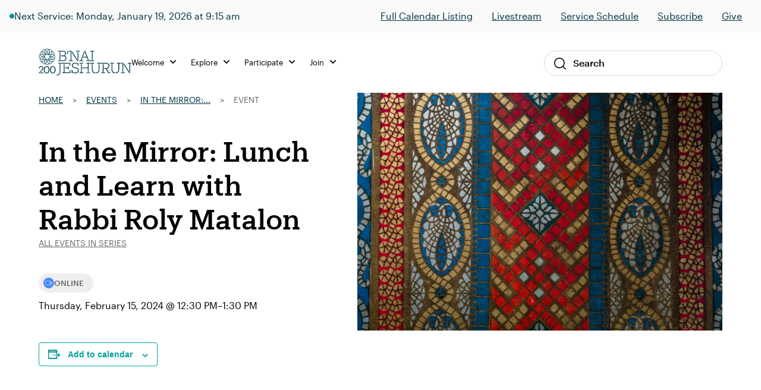

--- FILE ---
content_type: text/html; charset=UTF-8
request_url: https://bj.org/event/in-the-mirror-lunch-and-learn-with-rabbi-roly-matalon-5/2024-02-15/
body_size: 14137
content:

<!DOCTYPE html>
<html lang="en-US" class="no-js">
<head>
    <meta charset="UTF-8">
    <meta name="viewport" content="width=device-width, initial-scale=1">
    <link rel="profile" href="http://gmpg.org/xfn/11">
    
    <link rel='stylesheet' id='tribe-events-views-v2-bootstrap-datepicker-styles-css' href='https://bj.org/wp-content/plugins/the-events-calendar/vendor/bootstrap-datepicker/css/bootstrap-datepicker.standalone.min.css?ver=6.15.13.1' type='text/css' media='all' />
<link rel='stylesheet' id='wphb-1-css' href='https://bj.org/wp-content/uploads/hummingbird-assets/50c2cf1c72b463492fb488d866d95775.css' type='text/css' media='all' />
<link rel='stylesheet' id='wphb-2-css' href='https://bj.org/wp-content/uploads/hummingbird-assets/f8e0ea6cde81de1091c6a416b4c1950c.css' type='text/css' media='all' />
<link rel='stylesheet' id='wphb-3-css' href='https://bj.org/wp-content/uploads/hummingbird-assets/50c2cf1c72b463492fb488d866d95775.css' type='text/css' media='all' />
<link rel='stylesheet' id='tribe-events-views-v2-print-css' href='https://bj.org/wp-content/uploads/hummingbird-assets/6dd1956aa1d21d5af257991a2136ca5c.css' type='text/css' media='print' />
<link rel='stylesheet' id='wphb-4-css' href='https://bj.org/wp-content/uploads/hummingbird-assets/50c2cf1c72b463492fb488d866d95775.css' type='text/css' media='all' />
<link rel='stylesheet' id='tribe-events-pro-views-v2-print-css' href='https://bj.org/wp-content/uploads/hummingbird-assets/fc4aeab875c5c7e02675af4f6f6c856a.css' type='text/css' media='print' />
<meta name='robots' content='index, follow, max-image-preview:large, max-snippet:-1, max-video-preview:-1' />

	<!-- This site is optimized with the Yoast SEO plugin v26.7 - https://yoast.com/wordpress/plugins/seo/ -->
	<title>In the Mirror: Lunch and Learn with Rabbi Roly Matalon - B&#039;nai Jeshurun</title>
	<link rel="canonical" href="https://bj.org/event/in-the-mirror-lunch-and-learn-with-rabbi-roly-matalon-5/2024-02-15/" />
	<meta property="og:locale" content="en_US" />
	<meta property="og:type" content="article" />
	<meta property="og:title" content="In the Mirror: Lunch and Learn with Rabbi Roly Matalon - B&#039;nai Jeshurun" />
	<meta property="og:description" content="We will continue our close reading of short stories about the lives, struggles, and concerns of the Talmudic rabbis; in order to uncover deeper layers of our own selves, and to become better equipped to wrestle with our human nature." />
	<meta property="og:url" content="https://bj.org/event/in-the-mirror-lunch-and-learn-with-rabbi-roly-matalon-5/2024-02-15/" />
	<meta property="og:site_name" content="B&#039;nai Jeshurun" />
	<meta property="article:publisher" content="https://www.facebook.com/bnai.jeshurun/" />
	<meta property="article:modified_time" content="2025-05-12T19:38:35+00:00" />
	<meta property="og:image" content="https://bj.org/wp-content/uploads/2023/01/1905-0308.jpg" />
	<meta property="og:image:width" content="2520" />
	<meta property="og:image:height" content="1680" />
	<meta property="og:image:type" content="image/jpeg" />
	<meta name="twitter:card" content="summary_large_image" />
	<meta name="twitter:site" content="@bjnyc" />
	<script type="application/ld+json" class="yoast-schema-graph">{"@context":"https://schema.org","@graph":[{"@type":"WebPage","@id":"https://bj.org/event/in-the-mirror-lunch-and-learn-with-rabbi-roly-matalon-5/2024-02-15/","url":"https://bj.org/event/in-the-mirror-lunch-and-learn-with-rabbi-roly-matalon-5/2024-02-15/","name":"In the Mirror: Lunch and Learn with Rabbi Roly Matalon - B&#039;nai Jeshurun","isPartOf":{"@id":"https://bj.org/#website"},"primaryImageOfPage":{"@id":"https://bj.org/event/in-the-mirror-lunch-and-learn-with-rabbi-roly-matalon-5/2024-02-15/#primaryimage"},"image":{"@id":"https://bj.org/event/in-the-mirror-lunch-and-learn-with-rabbi-roly-matalon-5/2024-02-15/#primaryimage"},"thumbnailUrl":"https://bj.org/wp-content/uploads/2023/01/1905-0308.jpg","datePublished":"2023-09-13T20:16:19+00:00","dateModified":"2025-05-12T19:38:35+00:00","breadcrumb":{"@id":"https://bj.org/event/in-the-mirror-lunch-and-learn-with-rabbi-roly-matalon-5/2024-02-15/#breadcrumb"},"inLanguage":"en-US","potentialAction":[{"@type":"ReadAction","target":["https://bj.org/event/in-the-mirror-lunch-and-learn-with-rabbi-roly-matalon-5/2024-02-15/"]}]},{"@type":"ImageObject","inLanguage":"en-US","@id":"https://bj.org/event/in-the-mirror-lunch-and-learn-with-rabbi-roly-matalon-5/2024-02-15/#primaryimage","url":"https://bj.org/wp-content/uploads/2023/01/1905-0308.jpg","contentUrl":"https://bj.org/wp-content/uploads/2023/01/1905-0308.jpg","width":2520,"height":1680},{"@type":"BreadcrumbList","@id":"https://bj.org/event/in-the-mirror-lunch-and-learn-with-rabbi-roly-matalon-5/2024-02-15/#breadcrumb","itemListElement":[{"@type":"ListItem","position":1,"name":"Home","item":"https://bj.org/"},{"@type":"ListItem","position":2,"name":"Events","item":"https://bj.org/events/"},{"@type":"ListItem","position":3,"name":"In the Mirror:...","item":"https://bj.org/series/in-the-mirror-lunch-and-learn-with-rabbi-roly-matalon/"},{"@type":"ListItem","position":4,"name":"Event"}]},{"@type":"WebSite","@id":"https://bj.org/#website","url":"https://bj.org/","name":"B'nai Jeshurun","description":"Synagogue and Jewish Community in New York City","publisher":{"@id":"https://bj.org/#organization"},"potentialAction":[{"@type":"SearchAction","target":{"@type":"EntryPoint","urlTemplate":"https://bj.org/?s={search_term_string}"},"query-input":{"@type":"PropertyValueSpecification","valueRequired":true,"valueName":"search_term_string"}}],"inLanguage":"en-US"},{"@type":"Organization","@id":"https://bj.org/#organization","name":"B'nai Jeshurun","url":"https://bj.org/","logo":{"@type":"ImageObject","inLanguage":"en-US","@id":"https://bj.org/#/schema/logo/image/","url":"https://bj.org/wp-content/uploads/2019/04/footer_logo.jpg","contentUrl":"https://bj.org/wp-content/uploads/2019/04/footer_logo.jpg","width":112,"height":111,"caption":"B'nai Jeshurun"},"image":{"@id":"https://bj.org/#/schema/logo/image/"},"sameAs":["https://www.facebook.com/bnai.jeshurun/","https://x.com/bjnyc","https://www.instagram.com/bj_nyc/","https://www.youtube.com/c/BjOrgNYC"]},{"@type":"Event","name":"In the Mirror: Lunch and Learn with Rabbi Roly Matalon","description":"We will continue our close reading of short stories about the lives, struggles, and concerns of the Talmudic rabbis; in order to uncover deeper layers of our own selves, and to become better equipped to wrestle with our human nature. ","image":{"@id":"https://bj.org/event/in-the-mirror-lunch-and-learn-with-rabbi-roly-matalon-5/2024-02-15/#primaryimage"},"url":"https://bj.org/event/in-the-mirror-lunch-and-learn-with-rabbi-roly-matalon-5/2024-02-15/","eventAttendanceMode":"https://schema.org/OfflineEventAttendanceMode","eventStatus":"https://schema.org/EventScheduled","startDate":"2024-02-15T12:30:00-05:00","endDate":"2024-02-15T13:30:00-05:00","organizer":{"@type":"Person","name":"B&#8217;nai Jeshurun","description":"","url":"http://bj.org","telephone":"(212) 787-7600","email":"inf&#111;&#64;bj.or&#103;"},"@id":"https://bj.org/event/in-the-mirror-lunch-and-learn-with-rabbi-roly-matalon-5/2024-02-15/#event","mainEntityOfPage":{"@id":"https://bj.org/event/in-the-mirror-lunch-and-learn-with-rabbi-roly-matalon-5/2024-02-15/"}}]}</script>
	<!-- / Yoast SEO plugin. -->


<link rel='dns-prefetch' href='//connect.facebook.net' />
<link rel='dns-prefetch' href='//kit.fontawesome.com' />
<link rel='dns-prefetch' href='//fonts.googleapis.com' />
<link href='http://fonts.googleapis.com' rel='preconnect' />
<link href='//fonts.gstatic.com' crossorigin='' rel='preconnect' />
<link rel="alternate" type="application/rss+xml" title="B&#039;nai Jeshurun &raquo; In the Mirror: Lunch and Learn with Rabbi Roly Matalon Comments Feed" href="https://bj.org/event/in-the-mirror-lunch-and-learn-with-rabbi-roly-matalon-5/2024-02-15/feed/" />
<link rel="alternate" title="oEmbed (JSON)" type="application/json+oembed" href="https://bj.org/wp-json/oembed/1.0/embed?url=https%3A%2F%2Fbj.org%2Fevent%2Fin-the-mirror-lunch-and-learn-with-rabbi-roly-matalon-5%2F2024-02-15%2F" />
<link rel="alternate" title="oEmbed (XML)" type="text/xml+oembed" href="https://bj.org/wp-json/oembed/1.0/embed?url=https%3A%2F%2Fbj.org%2Fevent%2Fin-the-mirror-lunch-and-learn-with-rabbi-roly-matalon-5%2F2024-02-15%2F&#038;format=xml" />
		<style>
			.lazyload,
			.lazyloading {
				max-width: 100%;
			}
		</style>
				<style>
			.smush-dimensions {
				--smush-image-aspect-ratio: auto;
				aspect-ratio: var(--smush-image-aspect-ratio);
			}
		</style>
		<style id='wp-img-auto-sizes-contain-inline-css' type='text/css'>
img:is([sizes=auto i],[sizes^="auto," i]){contain-intrinsic-size:3000px 1500px}
/*# sourceURL=wp-img-auto-sizes-contain-inline-css */
</style>
<link rel='stylesheet' id='wphb-5-css' href='https://bj.org/wp-content/uploads/hummingbird-assets/9a8af48065823bbfc6b3f8f4d213c54e.css' type='text/css' media='all' />
<link rel='stylesheet' id='wp-block-library-css' href='https://bj.org/wp-includes/css/dist/block-library/style.min.css?ver=6.9' type='text/css' media='all' />
<style id='global-styles-inline-css' type='text/css'>
:root{--wp--preset--aspect-ratio--square: 1;--wp--preset--aspect-ratio--4-3: 4/3;--wp--preset--aspect-ratio--3-4: 3/4;--wp--preset--aspect-ratio--3-2: 3/2;--wp--preset--aspect-ratio--2-3: 2/3;--wp--preset--aspect-ratio--16-9: 16/9;--wp--preset--aspect-ratio--9-16: 9/16;--wp--preset--color--black: #000000;--wp--preset--color--cyan-bluish-gray: #abb8c3;--wp--preset--color--white: #ffffff;--wp--preset--color--pale-pink: #f78da7;--wp--preset--color--vivid-red: #cf2e2e;--wp--preset--color--luminous-vivid-orange: #ff6900;--wp--preset--color--luminous-vivid-amber: #fcb900;--wp--preset--color--light-green-cyan: #7bdcb5;--wp--preset--color--vivid-green-cyan: #00d084;--wp--preset--color--pale-cyan-blue: #8ed1fc;--wp--preset--color--vivid-cyan-blue: #0693e3;--wp--preset--color--vivid-purple: #9b51e0;--wp--preset--color--navy: #003d4d;--wp--preset--color--navy-darker: #003340;--wp--preset--color--teal-dark: #003E4F;--wp--preset--color--teal-darkened: #1F837C;--wp--preset--color--teal: #00a29b;--wp--preset--color--teal-light: #00bfb2;--wp--preset--color--red: #FF1F2C;--wp--preset--color--gray-light: #F9F9F9;--wp--preset--color--gray: #F3F3F0;--wp--preset--gradient--vivid-cyan-blue-to-vivid-purple: linear-gradient(135deg,rgb(6,147,227) 0%,rgb(155,81,224) 100%);--wp--preset--gradient--light-green-cyan-to-vivid-green-cyan: linear-gradient(135deg,rgb(122,220,180) 0%,rgb(0,208,130) 100%);--wp--preset--gradient--luminous-vivid-amber-to-luminous-vivid-orange: linear-gradient(135deg,rgb(252,185,0) 0%,rgb(255,105,0) 100%);--wp--preset--gradient--luminous-vivid-orange-to-vivid-red: linear-gradient(135deg,rgb(255,105,0) 0%,rgb(207,46,46) 100%);--wp--preset--gradient--very-light-gray-to-cyan-bluish-gray: linear-gradient(135deg,rgb(238,238,238) 0%,rgb(169,184,195) 100%);--wp--preset--gradient--cool-to-warm-spectrum: linear-gradient(135deg,rgb(74,234,220) 0%,rgb(151,120,209) 20%,rgb(207,42,186) 40%,rgb(238,44,130) 60%,rgb(251,105,98) 80%,rgb(254,248,76) 100%);--wp--preset--gradient--blush-light-purple: linear-gradient(135deg,rgb(255,206,236) 0%,rgb(152,150,240) 100%);--wp--preset--gradient--blush-bordeaux: linear-gradient(135deg,rgb(254,205,165) 0%,rgb(254,45,45) 50%,rgb(107,0,62) 100%);--wp--preset--gradient--luminous-dusk: linear-gradient(135deg,rgb(255,203,112) 0%,rgb(199,81,192) 50%,rgb(65,88,208) 100%);--wp--preset--gradient--pale-ocean: linear-gradient(135deg,rgb(255,245,203) 0%,rgb(182,227,212) 50%,rgb(51,167,181) 100%);--wp--preset--gradient--electric-grass: linear-gradient(135deg,rgb(202,248,128) 0%,rgb(113,206,126) 100%);--wp--preset--gradient--midnight: linear-gradient(135deg,rgb(2,3,129) 0%,rgb(40,116,252) 100%);--wp--preset--font-size--small: 13px;--wp--preset--font-size--medium: 20px;--wp--preset--font-size--large: 36px;--wp--preset--font-size--x-large: 42px;--wp--preset--spacing--20: 0.44rem;--wp--preset--spacing--30: 0.67rem;--wp--preset--spacing--40: 1rem;--wp--preset--spacing--50: 1.5rem;--wp--preset--spacing--60: 2.25rem;--wp--preset--spacing--70: 3.38rem;--wp--preset--spacing--80: 5.06rem;--wp--preset--shadow--natural: 6px 6px 9px rgba(0, 0, 0, 0.2);--wp--preset--shadow--deep: 12px 12px 50px rgba(0, 0, 0, 0.4);--wp--preset--shadow--sharp: 6px 6px 0px rgba(0, 0, 0, 0.2);--wp--preset--shadow--outlined: 6px 6px 0px -3px rgb(255, 255, 255), 6px 6px rgb(0, 0, 0);--wp--preset--shadow--crisp: 6px 6px 0px rgb(0, 0, 0);}:where(.is-layout-flex){gap: 0.5em;}:where(.is-layout-grid){gap: 0.5em;}body .is-layout-flex{display: flex;}.is-layout-flex{flex-wrap: wrap;align-items: center;}.is-layout-flex > :is(*, div){margin: 0;}body .is-layout-grid{display: grid;}.is-layout-grid > :is(*, div){margin: 0;}:where(.wp-block-columns.is-layout-flex){gap: 2em;}:where(.wp-block-columns.is-layout-grid){gap: 2em;}:where(.wp-block-post-template.is-layout-flex){gap: 1.25em;}:where(.wp-block-post-template.is-layout-grid){gap: 1.25em;}.has-black-color{color: var(--wp--preset--color--black) !important;}.has-cyan-bluish-gray-color{color: var(--wp--preset--color--cyan-bluish-gray) !important;}.has-white-color{color: var(--wp--preset--color--white) !important;}.has-pale-pink-color{color: var(--wp--preset--color--pale-pink) !important;}.has-vivid-red-color{color: var(--wp--preset--color--vivid-red) !important;}.has-luminous-vivid-orange-color{color: var(--wp--preset--color--luminous-vivid-orange) !important;}.has-luminous-vivid-amber-color{color: var(--wp--preset--color--luminous-vivid-amber) !important;}.has-light-green-cyan-color{color: var(--wp--preset--color--light-green-cyan) !important;}.has-vivid-green-cyan-color{color: var(--wp--preset--color--vivid-green-cyan) !important;}.has-pale-cyan-blue-color{color: var(--wp--preset--color--pale-cyan-blue) !important;}.has-vivid-cyan-blue-color{color: var(--wp--preset--color--vivid-cyan-blue) !important;}.has-vivid-purple-color{color: var(--wp--preset--color--vivid-purple) !important;}.has-black-background-color{background-color: var(--wp--preset--color--black) !important;}.has-cyan-bluish-gray-background-color{background-color: var(--wp--preset--color--cyan-bluish-gray) !important;}.has-white-background-color{background-color: var(--wp--preset--color--white) !important;}.has-pale-pink-background-color{background-color: var(--wp--preset--color--pale-pink) !important;}.has-vivid-red-background-color{background-color: var(--wp--preset--color--vivid-red) !important;}.has-luminous-vivid-orange-background-color{background-color: var(--wp--preset--color--luminous-vivid-orange) !important;}.has-luminous-vivid-amber-background-color{background-color: var(--wp--preset--color--luminous-vivid-amber) !important;}.has-light-green-cyan-background-color{background-color: var(--wp--preset--color--light-green-cyan) !important;}.has-vivid-green-cyan-background-color{background-color: var(--wp--preset--color--vivid-green-cyan) !important;}.has-pale-cyan-blue-background-color{background-color: var(--wp--preset--color--pale-cyan-blue) !important;}.has-vivid-cyan-blue-background-color{background-color: var(--wp--preset--color--vivid-cyan-blue) !important;}.has-vivid-purple-background-color{background-color: var(--wp--preset--color--vivid-purple) !important;}.has-black-border-color{border-color: var(--wp--preset--color--black) !important;}.has-cyan-bluish-gray-border-color{border-color: var(--wp--preset--color--cyan-bluish-gray) !important;}.has-white-border-color{border-color: var(--wp--preset--color--white) !important;}.has-pale-pink-border-color{border-color: var(--wp--preset--color--pale-pink) !important;}.has-vivid-red-border-color{border-color: var(--wp--preset--color--vivid-red) !important;}.has-luminous-vivid-orange-border-color{border-color: var(--wp--preset--color--luminous-vivid-orange) !important;}.has-luminous-vivid-amber-border-color{border-color: var(--wp--preset--color--luminous-vivid-amber) !important;}.has-light-green-cyan-border-color{border-color: var(--wp--preset--color--light-green-cyan) !important;}.has-vivid-green-cyan-border-color{border-color: var(--wp--preset--color--vivid-green-cyan) !important;}.has-pale-cyan-blue-border-color{border-color: var(--wp--preset--color--pale-cyan-blue) !important;}.has-vivid-cyan-blue-border-color{border-color: var(--wp--preset--color--vivid-cyan-blue) !important;}.has-vivid-purple-border-color{border-color: var(--wp--preset--color--vivid-purple) !important;}.has-vivid-cyan-blue-to-vivid-purple-gradient-background{background: var(--wp--preset--gradient--vivid-cyan-blue-to-vivid-purple) !important;}.has-light-green-cyan-to-vivid-green-cyan-gradient-background{background: var(--wp--preset--gradient--light-green-cyan-to-vivid-green-cyan) !important;}.has-luminous-vivid-amber-to-luminous-vivid-orange-gradient-background{background: var(--wp--preset--gradient--luminous-vivid-amber-to-luminous-vivid-orange) !important;}.has-luminous-vivid-orange-to-vivid-red-gradient-background{background: var(--wp--preset--gradient--luminous-vivid-orange-to-vivid-red) !important;}.has-very-light-gray-to-cyan-bluish-gray-gradient-background{background: var(--wp--preset--gradient--very-light-gray-to-cyan-bluish-gray) !important;}.has-cool-to-warm-spectrum-gradient-background{background: var(--wp--preset--gradient--cool-to-warm-spectrum) !important;}.has-blush-light-purple-gradient-background{background: var(--wp--preset--gradient--blush-light-purple) !important;}.has-blush-bordeaux-gradient-background{background: var(--wp--preset--gradient--blush-bordeaux) !important;}.has-luminous-dusk-gradient-background{background: var(--wp--preset--gradient--luminous-dusk) !important;}.has-pale-ocean-gradient-background{background: var(--wp--preset--gradient--pale-ocean) !important;}.has-electric-grass-gradient-background{background: var(--wp--preset--gradient--electric-grass) !important;}.has-midnight-gradient-background{background: var(--wp--preset--gradient--midnight) !important;}.has-small-font-size{font-size: var(--wp--preset--font-size--small) !important;}.has-medium-font-size{font-size: var(--wp--preset--font-size--medium) !important;}.has-large-font-size{font-size: var(--wp--preset--font-size--large) !important;}.has-x-large-font-size{font-size: var(--wp--preset--font-size--x-large) !important;}
/*# sourceURL=global-styles-inline-css */
</style>

<style id='classic-theme-styles-inline-css' type='text/css'>
/*! This file is auto-generated */
.wp-block-button__link{color:#fff;background-color:#32373c;border-radius:9999px;box-shadow:none;text-decoration:none;padding:calc(.667em + 2px) calc(1.333em + 2px);font-size:1.125em}.wp-block-file__button{background:#32373c;color:#fff;text-decoration:none}
/*# sourceURL=/wp-includes/css/classic-themes.min.css */
</style>
<link rel='stylesheet' id='cpsh-shortcodes-css' href='https://bj.org/wp-content/uploads/hummingbird-assets/8a288fec298eb92bbb5c516c9aa0bbbb.css' type='text/css' media='all' />
<link rel="preload" as="style" href="//fonts.googleapis.com/css?family=Roboto%3A300%2C400%2C500%2C700%2C900&#038;ver=1765914161" /><link rel='stylesheet' id='fonts-css' href='//fonts.googleapis.com/css?family=Roboto%3A300%2C400%2C500%2C700%2C900&#038;ver=1765914161' type='text/css' media='print' onload='this.media=&#34;all&#34;' />
<link rel='stylesheet' id='wphb-6-css' href='https://bj.org/wp-content/uploads/hummingbird-assets/318b74b787a176bd9f459787d82fb022.css' type='text/css' media='all' />
<script type="text/javascript" src="https://bj.org/wp-content/uploads/hummingbird-assets/40f3125a1a0988f0ec33c3596e35ff96.js" id="wphb-7-js"></script>
<script type="text/javascript" src="https://bj.org/wp-content/uploads/hummingbird-assets/2b74fdb64138bab4cd467d1d5a15db99.js" id="wphb-8-js"></script>
<script type="text/javascript" id="beehive-gtm-frontend-header-js-after">
/* <![CDATA[ */
var dataLayer = [];
(function(w,d,s,l,i){w[l]=w[l]||[];w[l].push({'gtm.start':
			new Date().getTime(),event:'gtm.js'});var f=d.getElementsByTagName(s)[0],
			j=d.createElement(s),dl=l!='dataLayer'?'&l='+l:'';j.async=true;j.src=
			'https://www.googletagmanager.com/gtm.js?id='+i+dl;f.parentNode.insertBefore(j,f);
			})(window,document,'script','dataLayer','GTM-KDWJP86');
//# sourceURL=beehive-gtm-frontend-header-js-after
/* ]]> */
</script>
<script type="text/javascript" src="https://bj.org/wp-content/uploads/hummingbird-assets/1f7fce49d82fddfc8cb6dd2161f7de0e.js" id="timed-content_js-js"></script>
<link rel="https://api.w.org/" href="https://bj.org/wp-json/" /><link rel="alternate" title="JSON" type="application/json" href="https://bj.org/wp-json/wp/v2/tribe_events/10008198" /><link rel="EditURI" type="application/rsd+xml" title="RSD" href="https://bj.org/xmlrpc.php?rsd" />
<meta name="generator" content="WordPress 6.9" />
<link rel='shortlink' href='https://bj.org/?p=10008198' />
<meta name="tec-api-version" content="v1"><meta name="tec-api-origin" content="https://bj.org"><link rel="alternate" href="https://bj.org/wp-json/tribe/events/v1/events/10008198" />		<script>
			document.documentElement.className = document.documentElement.className.replace('no-js', 'js');
		</script>
				<style>
			.no-js img.lazyload {
				display: none;
			}

			figure.wp-block-image img.lazyloading {
				min-width: 150px;
			}

			.lazyload,
			.lazyloading {
				--smush-placeholder-width: 100px;
				--smush-placeholder-aspect-ratio: 1/1;
				width: var(--smush-image-width, var(--smush-placeholder-width)) !important;
				aspect-ratio: var(--smush-image-aspect-ratio, var(--smush-placeholder-aspect-ratio)) !important;
			}

						.lazyload, .lazyloading {
				opacity: 0;
			}

			.lazyloaded {
				opacity: 1;
				transition: opacity 400ms;
				transition-delay: 0ms;
			}

					</style>
		
<!-- Meta Pixel Code -->
<script type='text/javascript'>
!function(f,b,e,v,n,t,s){if(f.fbq)return;n=f.fbq=function(){n.callMethod?
n.callMethod.apply(n,arguments):n.queue.push(arguments)};if(!f._fbq)f._fbq=n;
n.push=n;n.loaded=!0;n.version='2.0';n.queue=[];t=b.createElement(e);t.async=!0;
t.src=v;s=b.getElementsByTagName(e)[0];s.parentNode.insertBefore(t,s)}(window,
document,'script','https://connect.facebook.net/en_US/fbevents.js');
</script>
<!-- End Meta Pixel Code -->
<script type='text/javascript'>var url = window.location.origin + '?ob=open-bridge';
            fbq('set', 'openbridge', '244561319445377', url);
fbq('init', '244561319445377', {}, {
    "agent": "wordpress-6.9-4.1.5"
})</script><script type='text/javascript'>
    fbq('track', 'PageView', []);
  </script><style type="text/css">.recentcomments a{display:inline !important;padding:0 !important;margin:0 !important;}</style><link rel="icon" href="https://bj.org/wp-content/uploads/2019/08/cropped-favicon-32x32.png" sizes="32x32" />
<link rel="icon" href="https://bj.org/wp-content/uploads/2019/08/cropped-favicon-192x192.png" sizes="192x192" />
<link rel="apple-touch-icon" href="https://bj.org/wp-content/uploads/2019/08/cropped-favicon-180x180.png" />
<meta name="msapplication-TileImage" content="https://bj.org/wp-content/uploads/2019/08/cropped-favicon-270x270.png" />
		<style type="text/css" id="wp-custom-css">
			/* Temp fix for tribe content in menu */
footer.footer .tribe-events {
    display: none !important;
}
		</style>
		
</head><body class="wp-singular tribe_events-template-default single single-tribe_events postid-10008198 wp-theme-defaultTheme tribe-events-page-template tribe-no-js events-single tribe-events-style-full tribe-events-style-theme">


<div id="page"
     class="site">
    <div class="site-inner">
        <header class="site-header">
                <div class="header-alert hidden"></div>
                

<div class="header-live show-live lg:block">
    <div class="live-container">
        <div
            class="live-indicator-start-content flex flex-col md:flex-row gap-3"
        >
            <div class="flex gap-3 items-center">
    <div 
        class="live-indicator-light w-2 h-2 rounded-full bg-teal-gradient"
    ></div>

            <div>
            <a 
                href="https://bj.org/event/shaharit-rosh-hodesh-in-person-and-online-2/2026-01-19/"
                style="text-decoration: none;"
            >
                Next Service: Monday, January 19, 2026 at 9:15 am            </a>
        </div>
    
</div>

        </div>

        <div
            class="live-indicator-end-content"
        >


        <ul id="menu-top-menu" class="menu"><li id="menu-item-104147" class="menu-item menu-item-type-custom menu-item-object-custom menu-item-104147"><a href="https://bj.org/events/event-listings/">Full Calendar Listing</a></li>
<li id="menu-item-104187" class="menu-item menu-item-type-post_type menu-item-object-page menu-item-104187"><a href="https://bj.org/live/">Livestream</a></li>
<li id="menu-item-87859" class="menu-item menu-item-type-custom menu-item-object-custom menu-item-87859"><a href="https://bj.org/our-focus/prayer-music-spirituality/service-schedule/">Service Schedule</a></li>
<li id="menu-item-87860" class="menu-item menu-item-type-custom menu-item-object-custom menu-item-87860"><a href="http://eepurl.com/XOxJH">Subscribe</a></li>
<li id="menu-item-87861" class="menu-item menu-item-type-post_type menu-item-object-page menu-item-87861"><a href="https://bj.org/give/">Give</a></li>
</ul>            <!-- <a 
                href="/events/"
            >View Schedule</a>
            <a 
                href="https://www.youtube.com/channel/UCtfFS-quDW94p3NiOIKMQ0Q?sub_confirmation=1"
            >Subscribe</a> -->
        </div>
    </div>
    <!-- <div class="close-bar-button"></div> -->
</div>

<script>
    ;(async () => {
        
        try {
            // Get live .live-indicator-start-content
            const liveIndicatorStartContent = document.querySelector('.live-indicator-start-content')

            // Fetch check_for_currently_live_video
            const liveDetailsResponse = await fetch( '/wp-admin/admin-ajax.php?action=get_live_indicator_details' )
            const { data: liveDetails } = await liveDetailsResponse.json()

            // Load html into liveIndicatorStartContent
            liveIndicatorStartContent.innerHTML = liveDetails.html
        } catch ( error ) {
            console.warn( 'Could not fetch live details from browser', error )
        }
    })()
</script>
            <div class="global-nav-wrap">
                <div class="global-nav-container">
                    <div id="js-menu-toggle"
                         class="menu-toggle">
                        <div id="js-icn-menu"
                             class="icn-menu">
                            <span></span>
                            <span></span>
                            <span></span>
                        </div>
                    </div>

                    <div class="nav-logo-wrap">
                        <a href="/">
                            <img src="https://bj.org/wp-content/themes/defaultTheme/images/svg/logo-bj-color-200.svg"
                                 alt="Logo BJ">
                        </a>
                    </div>

                    <!-- <div class="account-link-wrap">
                        <a href="/">
                            <img src="https://bj.org/wp-content/themes/defaultTheme/images/icons/profile.svg"
                                 alt="Profile Link">
                        </a>
                    </div> -->
                    <div></div>

                    <div class="desktop-nav-wrap">
                        
<nav class="desktop-nav">
    <div class="desktop-nav-main">
                    <div class="nav-item">
    <ul class="menu">
        <li class="menu-item">
            <a>
                Welcome                <span class="nav-icon"></span>
            </a>
            <div class="nav-sub-wrap">
                <div class="nav-sub-offset"></div>
                <div class="nav-sub-container">
                
                    <div class="menu-welcome-container"><ul id="menu-welcome" class="menu"><li id="menu-item-87857" class="menu-item menu-item-type-post_type menu-item-object-page menu-item-87857"><a href="https://bj.org/what-we-believe/">What We Believe</a></li>
<li id="menu-item-88038" class="menu-item menu-item-type-post_type menu-item-object-page menu-item-88038"><a href="https://bj.org/meet-the-bj-team/">Meet the Team</a></li>
<li id="menu-item-87969" class="menu-item menu-item-type-post_type menu-item-object-page menu-item-87969"><a href="https://bj.org/history/">Our History</a></li>
<li id="menu-item-87970" class="menu-item menu-item-type-post_type menu-item-object-page menu-item-87970"><a href="https://bj.org/our-campus/">Our Campus</a></li>
<li id="menu-item-101380" class="menu-item menu-item-type-post_type menu-item-object-page menu-item-101380"><a href="https://bj.org/what-to-expect/">What to Expect</a></li>
<li id="menu-item-104153" class="menu-item menu-item-type-post_type menu-item-object-page menu-item-104153"><a href="https://bj.org/exploring-judaism/">Exploring Judaism</a></li>
</ul></div>                
                    <aside class="nav-aside">
                                            </aside>

                </div>
            </div>
        </li>
    </ul>
</div>                    <div class="nav-item">
    <ul class="menu">
        <li class="menu-item">
            <a>
                Explore                <span class="nav-icon"></span>
            </a>
            <div class="nav-sub-wrap">
                <div class="nav-sub-offset"></div>
                <div class="nav-sub-container">
                
                    <div class="menu-explore-container"><ul id="menu-explore" class="menu"><li id="menu-item-101387" class="menu-item menu-item-type-post_type menu-item-object-page menu-item-101387"><a href="https://bj.org/our-program-guide/">Program Guide</a></li>
<li id="menu-item-103959" class="menu-item menu-item-type-custom menu-item-object-custom menu-item-103959"><a href="https://bj.org/programs/music/">Music</a></li>
<li id="menu-item-104043" class="menu-item menu-item-type-custom menu-item-object-custom menu-item-104043"><a href="https://bj.org/events/event-listings/?tribe_events_cat=classes&#038;audience=adults">Adult Learning</a></li>
<li id="menu-item-105305" class="menu-item menu-item-type-custom menu-item-object-custom menu-item-105305"><a href="https://bj.org/events/event-listings/?audience=birth-age-4%2Cgrades-k-2%2Cage-8-12%2Cteens-13-18">Family &#038; Youth</a></li>
<li id="menu-item-104042" class="menu-item menu-item-type-custom menu-item-object-custom menu-item-104042"><a href="https://bj.org/programs/aviv-20s-and-30s/">Aviv (20s &#038; 30s)</a></li>
<li id="menu-item-116540" class="menu-item menu-item-type-post_type menu-item-object-page menu-item-116540"><a href="https://bj.org/our-focus/life-moments-milestones/">Lifecycle Support</a></li>
<li id="menu-item-122850" class="menu-item menu-item-type-post_type menu-item-object-page menu-item-122850"><a href="https://bj.org/rent-our-spaces/">Rent Our Spaces</a></li>
</ul></div>                
                    <aside class="nav-aside">
                                                            <a href="https://bj.org/sermons/" target="_self">
                                        <img width="260" height="160" src="https://bj.org/wp-content/uploads/2025/12/BJ-Podcast-Cover-Art-260-x-200-px.png" class="attachment-thumbnail-menu-image size-thumbnail-menu-image wp-image" alt="" decoding="async" srcset="https://bj.org/wp-content/uploads/2025/12/BJ-Podcast-Cover-Art-260-x-200-px.png 260w, https://bj.org/wp-content/uploads/2025/12/BJ-Podcast-Cover-Art-260-x-200-px-200x123.png 200w" sizes="(max-width: 260px) 100vw, 260px" />                                    </a>
                                    <p>*NEW* Listen to the weekly Divrei Torah wherever you get your podcasts!</p>                    </aside>

                </div>
            </div>
        </li>
    </ul>
</div>                    <div class="nav-item">
    <ul class="menu">
        <li class="menu-item">
            <a>
                Participate                <span class="nav-icon"></span>
            </a>
            <div class="nav-sub-wrap">
                <div class="nav-sub-offset"></div>
                <div class="nav-sub-container">
                
                    <div class="menu-participate-container"><ul id="menu-participate" class="menu"><li id="menu-item-87818" class="menu-item menu-item-type-post_type menu-item-object-page menu-item-87818"><a href="https://bj.org/events/event-listings/">Full Calendar Listing</a></li>
<li id="menu-item-105287" class="menu-item menu-item-type-post_type menu-item-object-page menu-item-105287"><a href="https://bj.org/our-focus/prayer-music-spirituality/service-schedule/">Service Schedule</a></li>
<li id="menu-item-122861" class="menu-item menu-item-type-post_type menu-item-object-page menu-item-122861"><a href="https://bj.org/this-shabbat-at-bj/">This Shabbat at BJ</a></li>
<li id="menu-item-101383" class="menu-item menu-item-type-custom menu-item-object-custom menu-item-101383"><a href="https://bj.org/programs/volunteer-opportunities/">Volunteer Opportunities</a></li>
<li id="menu-item-101384" class="menu-item menu-item-type-custom menu-item-object-custom menu-item-101384"><a href="https://bj.org/programs/2022-havurot/">Havurot &#038; Small Groups</a></li>
</ul></div>                
                    <aside class="nav-aside">
                                                            <a href="https://bj.org/programs/hanukkah/" target="_self">
                                        <img width="260" height="146" src="https://bj.org/wp-content/uploads/2018/12/Hanukkah-Email-Banner-2023-2.gif" class="attachment-thumbnail-menu-image size-thumbnail-menu-image wp-image" alt="" decoding="async" />                                    </a>
                                    <p>Celebrate Hanukkah at BJ!</p>                    </aside>

                </div>
            </div>
        </li>
    </ul>
</div>            </div>
    <div class="desktop-nav-right">
        <div class="nav-item">
    <ul class="menu">
        <li class="menu-item">
            <a>
                Join                <span class="nav-icon"></span>
            </a>
            <div class="nav-sub-wrap">
                <div class="nav-sub-offset"></div>
                <div class="nav-sub-container">
                
                    <div class="menu-join-container"><ul id="menu-join" class="menu"><li id="menu-item-101385" class="menu-item menu-item-type-post_type menu-item-object-page menu-item-101385"><a href="https://bj.org/membership/">Membership</a></li>
<li id="menu-item-101631" class="menu-item menu-item-type-custom menu-item-object-custom menu-item-101631"><a href="https://bj.org/programs/kadima/">Kadima@BJ</a></li>
<li id="menu-item-101386" class="menu-item menu-item-type-post_type menu-item-object-page menu-item-101386"><a href="https://bj.org/careers/">Careers</a></li>
</ul></div>                
                    <aside class="nav-aside">
                                            </aside>

                </div>
            </div>
        </li>
    </ul>
</div>    </div>
</nav>                        

                        <div class="header-search">
                            
<form role="search" method="get" class="search-form" action="https://bj.org">
	<label>
		<span class="screen-reader-text">Search for:</span>
		<input class="search-field"  autocomplete="off" value="" name="s" type="search" placeholder="Search"><span class="cross-btn"></span>
	</label>
	<button type="submit" class="search-submit"><span class="screen-reader-text">Search</span></button>
</form>                        </div>
                    </div>
                </div>
            </div>
        </header>


        

<section id="js-menu-slide" class="menu-slide">
    <div class="nav-menu">
        <div class="page-accordion">
                            <div class="single-accordion">
                    <div class="single-accordion__title">
                        <h4>Welcome</h4>
                        <span class="single-accordion__icons"></span>
                    </div>
                    <div class="single-accordion__content">
                        <div class="menu-welcome-container"><ul id="menu-welcome-1" class="menu"><li class="menu-item menu-item-type-post_type menu-item-object-page menu-item-87857"><a href="https://bj.org/what-we-believe/">What We Believe</a></li>
<li class="menu-item menu-item-type-post_type menu-item-object-page menu-item-88038"><a href="https://bj.org/meet-the-bj-team/">Meet the Team</a></li>
<li class="menu-item menu-item-type-post_type menu-item-object-page menu-item-87969"><a href="https://bj.org/history/">Our History</a></li>
<li class="menu-item menu-item-type-post_type menu-item-object-page menu-item-87970"><a href="https://bj.org/our-campus/">Our Campus</a></li>
<li class="menu-item menu-item-type-post_type menu-item-object-page menu-item-101380"><a href="https://bj.org/what-to-expect/">What to Expect</a></li>
<li class="menu-item menu-item-type-post_type menu-item-object-page menu-item-104153"><a href="https://bj.org/exploring-judaism/">Exploring Judaism</a></li>
</ul></div>                    </div>
                </div>
                <br>
                            <div class="single-accordion">
                    <div class="single-accordion__title">
                        <h4>Explore</h4>
                        <span class="single-accordion__icons"></span>
                    </div>
                    <div class="single-accordion__content">
                        <div class="menu-explore-container"><ul id="menu-explore-1" class="menu"><li class="menu-item menu-item-type-post_type menu-item-object-page menu-item-101387"><a href="https://bj.org/our-program-guide/">Program Guide</a></li>
<li class="menu-item menu-item-type-custom menu-item-object-custom menu-item-103959"><a href="https://bj.org/programs/music/">Music</a></li>
<li class="menu-item menu-item-type-custom menu-item-object-custom menu-item-104043"><a href="https://bj.org/events/event-listings/?tribe_events_cat=classes&#038;audience=adults">Adult Learning</a></li>
<li class="menu-item menu-item-type-custom menu-item-object-custom menu-item-105305"><a href="https://bj.org/events/event-listings/?audience=birth-age-4%2Cgrades-k-2%2Cage-8-12%2Cteens-13-18">Family &#038; Youth</a></li>
<li class="menu-item menu-item-type-custom menu-item-object-custom menu-item-104042"><a href="https://bj.org/programs/aviv-20s-and-30s/">Aviv (20s &#038; 30s)</a></li>
<li class="menu-item menu-item-type-post_type menu-item-object-page menu-item-116540"><a href="https://bj.org/our-focus/life-moments-milestones/">Lifecycle Support</a></li>
<li class="menu-item menu-item-type-post_type menu-item-object-page menu-item-122850"><a href="https://bj.org/rent-our-spaces/">Rent Our Spaces</a></li>
</ul></div>                    </div>
                </div>
                <br>
                            <div class="single-accordion">
                    <div class="single-accordion__title">
                        <h4>Participate</h4>
                        <span class="single-accordion__icons"></span>
                    </div>
                    <div class="single-accordion__content">
                        <div class="menu-participate-container"><ul id="menu-participate-1" class="menu"><li class="menu-item menu-item-type-post_type menu-item-object-page menu-item-87818"><a href="https://bj.org/events/event-listings/">Full Calendar Listing</a></li>
<li class="menu-item menu-item-type-post_type menu-item-object-page menu-item-105287"><a href="https://bj.org/our-focus/prayer-music-spirituality/service-schedule/">Service Schedule</a></li>
<li class="menu-item menu-item-type-post_type menu-item-object-page menu-item-122861"><a href="https://bj.org/this-shabbat-at-bj/">This Shabbat at BJ</a></li>
<li class="menu-item menu-item-type-custom menu-item-object-custom menu-item-101383"><a href="https://bj.org/programs/volunteer-opportunities/">Volunteer Opportunities</a></li>
<li class="menu-item menu-item-type-custom menu-item-object-custom menu-item-101384"><a href="https://bj.org/programs/2022-havurot/">Havurot &#038; Small Groups</a></li>
</ul></div>                    </div>
                </div>
                <br>
                            <div class="single-accordion">
                    <div class="single-accordion__title">
                        <h4>Join</h4>
                        <span class="single-accordion__icons"></span>
                    </div>
                    <div class="single-accordion__content">
                        <div class="menu-join-container"><ul id="menu-join-1" class="menu"><li class="menu-item menu-item-type-post_type menu-item-object-page menu-item-101385"><a href="https://bj.org/membership/">Membership</a></li>
<li class="menu-item menu-item-type-custom menu-item-object-custom menu-item-101631"><a href="https://bj.org/programs/kadima/">Kadima@BJ</a></li>
<li class="menu-item menu-item-type-post_type menu-item-object-page menu-item-101386"><a href="https://bj.org/careers/">Careers</a></li>
</ul></div>                    </div>
                </div>
                <br>
                                </div>
    </div>

    <div class="quick-menu">
        <ul id="menu-top-menu-1" class="menu"><li class="menu-item menu-item-type-custom menu-item-object-custom menu-item-104147"><a href="https://bj.org/events/event-listings/">Full Calendar Listing</a></li>
<li class="menu-item menu-item-type-post_type menu-item-object-page menu-item-104187"><a href="https://bj.org/live/">Livestream</a></li>
<li class="menu-item menu-item-type-custom menu-item-object-custom menu-item-87859"><a href="https://bj.org/our-focus/prayer-music-spirituality/service-schedule/">Service Schedule</a></li>
<li class="menu-item menu-item-type-custom menu-item-object-custom menu-item-87860"><a href="http://eepurl.com/XOxJH">Subscribe</a></li>
<li class="menu-item menu-item-type-post_type menu-item-object-page menu-item-87861"><a href="https://bj.org/give/">Give</a></li>
</ul>    </div>

    <div class="header-search">
        
<form role="search" method="get" class="search-form" action="https://bj.org">
	<label>
		<span class="screen-reader-text">Search for:</span>
		<input class="search-field"  autocomplete="off" value="" name="s" type="search" placeholder="Search"><span class="cross-btn"></span>
	</label>
	<button type="submit" class="search-submit"><span class="screen-reader-text">Search</span></button>
</form>    </div>
</section>
        <div id="content"
             class="site-content">

<section id="tribe-events-pg-template" class="tribe-events-pg-template" role="main"><div class="tribe-events-before-html"></div><span class="tribe-events-ajax-loading"><img class="tribe-events-spinner-medium" src="https://bj.org/wp-content/plugins/the-events-calendar/src/resources/images/tribe-loading.gif" alt="Loading Events" /></span>
<div id="tribe-events-content" class="tribe-events-single">


    <!-- Notices -->
    <!-- <div class="tribe-events-notices"><ul><li>This event has passed.</li></ul></div> -->

            <section class="hero-wi-breadcrumb" id="post-10008198" class="post-10008198 tribe_events type-tribe_events status-publish has-post-thumbnail hentry venue-online tribe_events_cat-classes cat_classes tribe-recurring-event tribe-recurring-event-parent">

            <div class="tribe-events-event-image"><img width="2520" height="1680" src="https://bj.org/wp-content/uploads/2023/01/1905-0308.jpg" class="attachment-full size-full wp-image wp-post-image" alt="" decoding="async" fetchpriority="high" srcset="https://bj.org/wp-content/uploads/2023/01/1905-0308.jpg 2520w, https://bj.org/wp-content/uploads/2023/01/1905-0308-300x200.jpg 300w, https://bj.org/wp-content/uploads/2023/01/1905-0308-1024x683.jpg 1024w, https://bj.org/wp-content/uploads/2023/01/1905-0308-768x512.jpg 768w, https://bj.org/wp-content/uploads/2023/01/1905-0308-1536x1024.jpg 1536w, https://bj.org/wp-content/uploads/2023/01/1905-0308-2048x1365.jpg 2048w, https://bj.org/wp-content/uploads/2023/01/1905-0308-920x613.jpg 920w, https://bj.org/wp-content/uploads/2023/01/1905-0308-200x133.jpg 200w, https://bj.org/wp-content/uploads/2023/01/1905-0308-900x600.jpg 900w, https://bj.org/wp-content/uploads/2023/01/1905-0308-570x380.jpg 570w, https://bj.org/wp-content/uploads/2023/01/1905-0308-1200x800.jpg 1200w, https://bj.org/wp-content/uploads/2023/01/1905-0308-1500x1000.jpg 1500w" sizes="(max-width: 2520px) 100vw, 2520px" /></div>
            
<div class="uppercase breadcrumbs text-sm text-black/60 lg:hidden"><span><span><a href="https://bj.org/">Home</a></span> 
<span class="mx-3"> > </span> <span><a href="https://bj.org/events/">Events</a></span> 
<span class="mx-3"> > </span> <span><a href="https://bj.org/series/in-the-mirror-lunch-and-learn-with-rabbi-roly-matalon/">In the Mirror:...</a></span> 
<span class="mx-3"> > </span> <span class="breadcrumb_last" aria-current="page">Event</span></span></div>  
            <div class="content">
                
<div class="uppercase breadcrumbs text-sm text-black/60 hidden lg:block mb-6"><span><span><a href="https://bj.org/">Home</a></span> 
<span class="mx-3"> > </span> <span><a href="https://bj.org/events/">Events</a></span> 
<span class="mx-3"> > </span> <span><a href="https://bj.org/series/in-the-mirror-lunch-and-learn-with-rabbi-roly-matalon/">In the Mirror:...</a></span> 
<span class="mx-3"> > </span> <span class="breadcrumb_last" aria-current="page">Event</span></span></div>  
                <h1  style="margin-bottom: 0px;" >In the Mirror: Lunch and Learn with Rabbi Roly Matalon</h1>

                                    <a class="uppercase breadcrumbs text-sm text-black/60 hidden lg:block mb-6 underline primary" href="https://bj.org/series/in-the-mirror-lunch-and-learn-with-rabbi-roly-matalon/" title="All events in series">
                        All events in series
                    </a>

                
                <div class="event-details">

                    


 <span class="tags my-2">
    
<span  class="tag">
            <div class="tag__icon tag__icon--svg">
                            <svg width="18" height="18" viewBox="0 0 18 18" fill="none" xmlns="http://www.w3.org/2000/svg">
<rect width="18" height="18" rx="9" fill="#4888F7"/>
<path fill-rule="evenodd" clip-rule="evenodd" d="M4.125 6.09375C4.10014 6.09375 4.07629 6.10363 4.05871 6.12121C4.04113 6.13879 4.03125 6.16264 4.03125 6.1875V10.6875C4.03125 11.0107 4.15965 11.3207 4.38821 11.5493C4.61677 11.7778 4.92677 11.9062 5.25 11.9062H11.25C11.2749 11.9062 11.2987 11.8964 11.3163 11.8788C11.3339 11.8612 11.3438 11.8374 11.3438 11.8125V7.3125C11.3438 6.98927 11.2153 6.67927 10.9868 6.45071C10.7582 6.22215 10.4482 6.09375 10.125 6.09375H4.125ZM4.125 5.53125H10.125C10.5974 5.53125 11.0505 5.71892 11.3845 6.05297C11.7186 6.38702 11.9062 6.84008 11.9062 7.3125V11.8125C11.9062 11.9865 11.8371 12.1535 11.714 12.2765C11.591 12.3996 11.424 12.4688 11.25 12.4688H5.25C4.77758 12.4688 4.32452 12.2811 3.99047 11.947C3.65642 11.613 3.46875 11.1599 3.46875 10.6875V6.1875C3.46875 6.01345 3.53789 5.84653 3.66096 5.72346C3.78403 5.60039 3.95095 5.53125 4.125 5.53125Z" fill="white"/>
<path fill-rule="evenodd" clip-rule="evenodd" d="M14.3912 6.50674C14.4779 6.55707 14.5313 6.64974 14.5313 6.75V11.25C14.5313 11.3503 14.4779 11.4429 14.3912 11.4933C14.3045 11.5436 14.1976 11.5439 14.1105 11.4942L11.4855 9.99419C11.3506 9.91713 11.3038 9.74533 11.3809 9.61046C11.4579 9.4756 11.6297 9.42874 11.7646 9.50581L13.9688 10.7654V7.23464L11.7646 8.49419C11.6297 8.57126 11.4579 8.5244 11.3809 8.38954C11.3038 8.25467 11.3506 8.08287 11.4855 8.00581L14.1105 6.50581C14.1976 6.45607 14.3045 6.45642 14.3912 6.50674Z" fill="white"/>
</svg>
                    </div>
        <span class="tag__label"  slot="event_participation_online" data-slot-wrapper=".tag" >Online</span>
</span>
</span>


                    <!-- date/time -->
                    <span class="date-time"><span class="tribe-event-date-start">Thursday, February 15, 2024 @ 12:30 PM</span>–<span class="tribe-event-time">1:30 PM</span></span><div  class="tribe-events-series-relationship-single-marker tribe-common tribe-events-series-relationship-single-marker--pill" >
	<span class="tribe-events-series-relationship-single-marker__icon">
		
<svg  class="tribe-common-c-svgicon tribe-common-c-svgicon--series tribe-events-series-relationship-single-marker__icon-svg"  width="14" height="12" viewBox="0 0 14 12" fill="none" xmlns="http://www.w3.org/2000/svg" aria-hidden="true">
	<rect x="0.5" y="4.5" width="9" height="7" />
	<path d="M2 2.5H11.5V10" />
	<path d="M4 0.5H13.5V8" />
</svg>
	</span>
	<span class="tribe-events-series-relationship-single-marker__prefix">
		Event Series	</span>

	<a
		href="https://bj.org/series/in-the-mirror-lunch-and-learn-with-rabbi-roly-matalon/"
		class="tribe-events-series-relationship-single-marker__title tribe-common-cta--alt"
	>
		<span class="tec_series_marker__title" >
			(See All)		</span>
	</a>
</div>

                    <!-- cost -->
                    
                    <!-- add to cal -->
                    <div class="add-to-cal">
                        <div class="tribe-events tribe-common">
	<div class="tribe-events-c-subscribe-dropdown__container">
		<div class="tribe-events-c-subscribe-dropdown">
			<div class="tribe-common-c-btn-border tribe-events-c-subscribe-dropdown__button">
				<svg
	 class="tribe-common-c-svgicon tribe-common-c-svgicon--cal-export tribe-events-c-subscribe-dropdown__export-icon" 	aria-hidden="true"
	viewBox="0 0 23 17"
	xmlns="http://www.w3.org/2000/svg"
>
	<path fill-rule="evenodd" clip-rule="evenodd" d="M.128.896V16.13c0 .211.145.383.323.383h15.354c.179 0 .323-.172.323-.383V.896c0-.212-.144-.383-.323-.383H.451C.273.513.128.684.128.896Zm16 6.742h-.901V4.679H1.009v10.729h14.218v-3.336h.901V7.638ZM1.01 1.614h14.218v2.058H1.009V1.614Z" />
	<path d="M20.5 9.846H8.312M18.524 6.953l2.89 2.909-2.855 2.855" stroke-width="1.2" stroke-linecap="round" stroke-linejoin="round"/>
</svg>
				<button
					class="tribe-events-c-subscribe-dropdown__button-text"
					aria-expanded="false"
					aria-controls="tribe-events-subscribe-dropdown-content"
					aria-label="View links to add events to your calendar"
				>
					Add to calendar				</button>
				<svg
	 class="tribe-common-c-svgicon tribe-common-c-svgicon--caret-down tribe-events-c-subscribe-dropdown__button-icon" 	aria-hidden="true"
	viewBox="0 0 10 7"
	xmlns="http://www.w3.org/2000/svg"
>
	<path fill-rule="evenodd" clip-rule="evenodd" d="M1.008.609L5 4.6 8.992.61l.958.958L5 6.517.05 1.566l.958-.958z" class="tribe-common-c-svgicon__svg-fill"/>
</svg>
			</div>
			<div id="tribe-events-subscribe-dropdown-content" class="tribe-events-c-subscribe-dropdown__content">
				<ul class="tribe-events-c-subscribe-dropdown__list">
											
<li class="tribe-events-c-subscribe-dropdown__list-item tribe-events-c-subscribe-dropdown__list-item--gcal">
	<a
		href="https://www.google.com/calendar/event?action=TEMPLATE&#038;dates=20240215T123000/20240215T133000&#038;text=In%20the%20Mirror%3A%20Lunch%20and%20Learn%20with%20Rabbi%20Roly%20Matalon&#038;trp=false&#038;ctz=America/New_York&#038;sprop=website:https://bj.org"
		class="tribe-events-c-subscribe-dropdown__list-item-link"
		target="_blank"
		rel="noopener noreferrer nofollow noindex"
	>
		Google Calendar	</a>
</li>
											
<li class="tribe-events-c-subscribe-dropdown__list-item tribe-events-c-subscribe-dropdown__list-item--ical">
	<a
		href="webcal://bj.org/event/in-the-mirror-lunch-and-learn-with-rabbi-roly-matalon-5/2024-02-15/?ical=1"
		class="tribe-events-c-subscribe-dropdown__list-item-link"
		target="_blank"
		rel="noopener noreferrer nofollow noindex"
	>
		iCalendar	</a>
</li>
											
<li class="tribe-events-c-subscribe-dropdown__list-item tribe-events-c-subscribe-dropdown__list-item--outlook-365">
	<a
		href="https://outlook.office.com/owa/?path=/calendar/action/compose&#038;rrv=addevent&#038;startdt=2024-02-15T12%3A30%3A00-05%3A00&#038;enddt=2024-02-15T13%3A30%3A00-05%3A00&#038;location&#038;subject=In%20the%20Mirror%3A%20Lunch%20and%20Learn%20with%20Rabbi%20Roly%20Matalon&#038;body"
		class="tribe-events-c-subscribe-dropdown__list-item-link"
		target="_blank"
		rel="noopener noreferrer nofollow noindex"
	>
		Outlook 365	</a>
</li>
											
<li class="tribe-events-c-subscribe-dropdown__list-item tribe-events-c-subscribe-dropdown__list-item--outlook-live">
	<a
		href="https://outlook.live.com/owa/?path=/calendar/action/compose&#038;rrv=addevent&#038;startdt=2024-02-15T12%3A30%3A00-05%3A00&#038;enddt=2024-02-15T13%3A30%3A00-05%3A00&#038;location&#038;subject=In%20the%20Mirror%3A%20Lunch%20and%20Learn%20with%20Rabbi%20Roly%20Matalon&#038;body"
		class="tribe-events-c-subscribe-dropdown__list-item-link"
		target="_blank"
		rel="noopener noreferrer nofollow noindex"
	>
		Outlook Live	</a>
</li>
									</ul>
			</div>
		</div>
	</div>
</div>
                    </div>

                </div>

                <div class="event-content">
                    <!-- Event content -->
                    <!--  -->
                                    </div>

                            </div>

            <!--   -->

        </section> <!-- #post-x -->

        <section class=" section--sidebar ">

            
                <aside class="sidebar bg-tan hidden md:block col-12 col-md-4 p-10">

                    
        
    <div class="my-6">
        <h3 class="text-litter-darker-gray text-base font-primary uppercase">Audience </h3>

        
                        <ul class="taxonomy_menu p-0 m-0 list-none taxonomy--adults">
                <li class="menu-item">

                    
                        Adults
                    
                </li>
            </ul>
            </div>

        
    <div class="my-6">
        <h3 class="text-litter-darker-gray text-base font-primary uppercase">Locations </h3>

        
                        <ul class="taxonomy_menu p-0 m-0 list-none taxonomy--online">
                <li class="menu-item">

                    
                        Online
                    
                </li>
            </ul>
            </div>

    
    <div class="my-6">
        <h3 class="text-litter-darker-gray text-base font-primary uppercase">Event Categories </h3>

        
                        <ul class="taxonomy_menu p-0 m-0 list-none taxonomy--classes">
                <li class="menu-item">

                    
                        Classes
                    
                </li>
            </ul>
            </div>


                </aside>
            

            <div class="main-content col-12 col-md-8">

                <div class="content-blocks">
                    
<section class="block block-content" >
	<div class="block--full-width col-12 col-md-12 col-lg-8 offset-lg-2">
		<p><span style="font-weight: 400;">We will continue our close reading of short stories about the lives, struggles, and concerns of the Talmudic rabbis; in order to uncover deeper layers of our own selves, and to become better equipped to wrestle with our human nature. No knowledge of Hebrew is required. This is for BJ members only.</span></p>
<div class='shortcode btn-wrapper'><a href='https://docs.google.com/forms/d/e/1FAIpQLSf0GtsQi7T4EEDJXNV12LWNoH4BEGI08CVZuW4xdEawDkPuuQ/viewform?usp=sf_link' class='btn btn-primary btn-color-normal' target='_blank'><span>REGISTER NOW</span></a></div>
	</div>
</section>                </div>

                

            </div>


        </section>

    
</div><!-- #tribe-events-content -->
<div class="tribe-events-after-html"></div>
<!--
This calendar is powered by The Events Calendar.
http://evnt.is/18wn
-->
</section>
        </div><!-- .site-content -->

        
<footer class="footer">
    <div class="footer-container">

        <div class="footer-logo">
                            <img class="img-responsive" src="https://bj.org/wp-content/uploads/2022/11/logo-mark-dark.svg" alt="BJ Logo">
                    </div>

        <div class="footer-menu">
            <nav class="menu-footer-menu-container"><ul id="menu-footer-menu" class="menu"><li id="menu-item-104448" class="menu-item menu-item-type-custom menu-item-object-custom menu-item-home menu-item-has-children menu-item-104448"><a href="https://bj.org/#">Welcome</a>
<ul class="sub-menu">
	<li id="menu-item-87868" class="menu-item menu-item-type-post_type menu-item-object-page menu-item-87868"><a href="https://bj.org/what-we-believe/">What We Believe</a></li>
	<li id="menu-item-104480" class="menu-item menu-item-type-post_type menu-item-object-page menu-item-104480"><a href="https://bj.org/meet-the-bj-team/">Meet the Team</a></li>
	<li id="menu-item-104481" class="menu-item menu-item-type-post_type menu-item-object-page menu-item-104481"><a href="https://bj.org/history/">Our History</a></li>
	<li id="menu-item-104482" class="menu-item menu-item-type-post_type menu-item-object-page menu-item-104482"><a href="https://bj.org/our-campus/">Our Campus</a></li>
	<li id="menu-item-104483" class="menu-item menu-item-type-post_type menu-item-object-page menu-item-104483"><a href="https://bj.org/what-to-expect/">What to Expect</a></li>
	<li id="menu-item-104484" class="menu-item menu-item-type-post_type menu-item-object-page menu-item-104484"><a href="https://bj.org/exploring-judaism/">Exploring Judaism</a></li>
	<li id="menu-item-106229" class="menu-item menu-item-type-post_type menu-item-object-page menu-item-106229"><a href="https://bj.org/bj-community-covenant/">BJ Community Covenant</a></li>
</ul>
</li>
<li id="menu-item-104449" class="menu-item menu-item-type-custom menu-item-object-custom menu-item-home menu-item-has-children menu-item-104449"><a href="https://bj.org/#">Explore</a>
<ul class="sub-menu">
	<li id="menu-item-87874" class="menu-item menu-item-type-custom menu-item-object-custom menu-item-87874"><a href="https://bj.org/events/event-listings">Full Calendar Listing</a></li>
	<li id="menu-item-105306" class="menu-item menu-item-type-custom menu-item-object-custom menu-item-105306"><a href="https://bj.org/events/month/">Services &#038; Events by Month</a></li>
	<li id="menu-item-105020" class="menu-item menu-item-type-custom menu-item-object-custom menu-item-105020"><a href="https://bj.org/events/event-listings/?tribe_events_cat=classes&#038;audience=adults">Adult Learning</a></li>
	<li id="menu-item-105021" class="menu-item menu-item-type-custom menu-item-object-custom menu-item-105021"><a href="https://bj.org/events/event-listings/?audience=birth-age-4%2Cgrades-k-2%2Cage-8-12%2Cteens-13-18">Family &#038; Youth</a></li>
	<li id="menu-item-105022" class="menu-item menu-item-type-custom menu-item-object-custom menu-item-105022"><a href="https://bj.org/programs/aviv-20s-and-30s/">Aviv 20s &#038; 30s</a></li>
</ul>
</li>
<li id="menu-item-87878" class="menu-item menu-item-type-custom menu-item-object-custom menu-item-home menu-item-has-children menu-item-87878"><a href="https://bj.org/#">Pray With Us</a>
<ul class="sub-menu">
	<li id="menu-item-87879" class="menu-item menu-item-type-custom menu-item-object-custom menu-item-87879"><a href="https://bj.org/programs/daily-minyan/">Daily Minyan Online</a></li>
	<li id="menu-item-122862" class="menu-item menu-item-type-post_type menu-item-object-page menu-item-122862"><a href="https://bj.org/this-shabbat-at-bj/">This Shabbat at BJ</a></li>
	<li id="menu-item-87881" class="menu-item menu-item-type-custom menu-item-object-custom menu-item-87881"><a href="https://bj.org/our-focus/prayer-music-spirituality/service-schedule/">Complete Service Schedule</a></li>
	<li id="menu-item-87880" class="menu-item menu-item-type-custom menu-item-object-custom menu-item-87880"><a href="https://bj.org/events/event-listings/?tribe_events_cat=services&#038;audience=birth-age-4%2Cgrades-k-2%2Cage-8-12%2Cteens-13-18">Family &#038; Youth Service Schedule</a></li>
</ul>
</li>
<li id="menu-item-87883" class="menu-item menu-item-type-custom menu-item-object-custom menu-item-has-children menu-item-87883"><a>Quick Links</a>
<ul class="sub-menu">
	<li id="menu-item-87886" class="menu-item menu-item-type-custom menu-item-object-custom menu-item-87886"><a href="https://bj.org/facility-rentals/">Rent Our Spaces</a></li>
	<li id="menu-item-123985" class="menu-item menu-item-type-post_type menu-item-object-page menu-item-123985"><a href="https://bj.org/give/sponsor-kiddush/">Sponsor Kiddush</a></li>
	<li id="menu-item-87888" class="menu-item menu-item-type-post_type menu-item-object-page menu-item-87888"><a href="https://bj.org/careers/">Careers</a></li>
	<li id="menu-item-87887" class="menu-item menu-item-type-custom menu-item-object-custom menu-item-87887"><a href="https://bj.org/membership/">Membership</a></li>
	<li id="menu-item-105023" class="menu-item menu-item-type-custom menu-item-object-custom menu-item-105023"><a href="https://bj.org/programs/kadima/">Congregational School (Kadima@BJ)</a></li>
	<li id="menu-item-105024" class="menu-item menu-item-type-custom menu-item-object-custom menu-item-105024"><a href="https://bj.org/give">Make a Gift</a></li>
	<li id="menu-item-105025" class="menu-item menu-item-type-custom menu-item-object-custom menu-item-105025"><a href="https://www.tfaforms.com/4859530">Pay My Balance</a></li>
</ul>
</li>
</ul></nav>        </div>
        
        <div class="footer-contacts-container">
                            <div class="footer-contacts">
                    <h4>Synagogue</h4>
                    <p><p>257 West 88th Street<br />
New York, NY 10024<br />
(Between Broadway<br />
and West End Avenue)</p>
</p>
                </div>
                            <div class="footer-contacts">
                    <h4>Community House</h4>
                    <p><p>270 West 89th Street<br />
New York, NY 10024<br />
T: <a href="tel:2127877600">212-787-7600</a><br />
F: <a href="tel:2124967600">212-496-7600</a></p>
</p>
                </div>
                            <div class="footer-contacts">
                    <h4>Contact Us</h4>
                    <p><p>T: <a href="tel:12127877600">212-787-7600</a><br />
F: <a href="tel:12124967600">212-496-7600</a><br />
<a href="mailto:info@bj.org">info@bj.org</a></p>
<p>&nbsp;</p>
<p><strong>Lifecycle Emergencies:</strong><br />
<a href="tel:12127877600,1">212-787-7600 ext. 1</a><br />
<a href="https://bj.org/death-and-mourning/#loss">Learn more</a><br />
<strong>For Media Inquiries:</strong><br />
<a href="mailto:press@bj.org">press@bj.org</a></p>
</p>
                </div>
                            <div class="footer-contacts">
                    <h4>Shabbat Services</h4>
                    <p><p><a href="https://bj.org/live">Join Live</a></p>
<p>&nbsp;</p>
<p>Kabbalat Shabbat<br />
Fridays: <a href="https://bj.org/series/kabbalat-shabbat/">Service times vary</a></p>
<p>&nbsp;</p>
<p>Shabbat Morning Services<br />
Saturdays: 9:30 AM–12:00 PM</p>
</p>
                </div>
                    </div>
    


                    
            <div class="footer-socials">
                <nav>
                    <ul class="footer-socials-menu">
                                                    <li>
                                                                    <a href="https://www.facebook.com/bnai.jeshurun/" title="Social link: https://www.facebook.com/bnai.jeshurun/" target="_blank">
                                        <img src="https://bj.org/wp-content/uploads/2022/11/Group-252.svg" alt="">
                                    </a>
                                                            </li>
                                                    <li>
                                                                    <a href="https://www.youtube.com/c/BjOrgNYC" title="Social link: https://www.youtube.com/c/BjOrgNYC" target="_blank">
                                        <img src="https://bj.org/wp-content/uploads/2022/11/Group-250.svg" alt="">
                                    </a>
                                                            </li>
                                                    <li>
                                                                    <a href="https://www.instagram.com/bj_nyc/" title="Social link: https://www.instagram.com/bj_nyc/" target="_blank">
                                        <img src="https://bj.org/wp-content/uploads/2022/11/Group-249.svg" alt="">
                                    </a>
                                                            </li>
                                            </ul>
                </nav>
            </div>
            
            <div class="footer-copyright">
                <div>
                    Copyright &copy 2026 B&#039;nai Jeshurun.&#8194;                    All Rights Reserved.                </div>
                
                <div class="privacy_policy">
                    <a href="https://bj.org/privacy-policy/">Privacy Policy</a>                </div>
                
            </div>

            <div class="tax_exempt">
                B’nai Jeshurun is a charitable organization exempt from Federal income tax under section 501(c)(3) of the Internal Revenue Code. Our EIN is 13-0594858.            </div>

                        </div>



</footer>
    </div><!-- .site-inner -->
</div><!-- .site -->

<script type="speculationrules">
{"prefetch":[{"source":"document","where":{"and":[{"href_matches":"/*"},{"not":{"href_matches":["/wp-*.php","/wp-admin/*","/wp-content/uploads/*","/wp-content/*","/wp-content/plugins/*","/wp-content/themes/defaultTheme/*","/*\\?(.+)"]}},{"not":{"selector_matches":"a[rel~=\"nofollow\"]"}},{"not":{"selector_matches":".no-prefetch, .no-prefetch a"}}]},"eagerness":"conservative"}]}
</script>
<script type="text/javascript">
/* <![CDATA[ */
	var relevanssi_rt_regex = /(&|\?)_(rt|rt_nonce)=(\w+)/g
	var newUrl = window.location.search.replace(relevanssi_rt_regex, '')
	history.replaceState(null, null, window.location.pathname + newUrl + window.location.hash)
/* ]]> */
</script>
		<script>
		( function ( body ) {
			'use strict';
			body.className = body.className.replace( /\btribe-no-js\b/, 'tribe-js' );
		} )( document.body );
		</script>
		    <!-- Meta Pixel Event Code -->
    <script type='text/javascript'>
        document.addEventListener( 'wpcf7mailsent', function( event ) {
        if( "fb_pxl_code" in event.detail.apiResponse){
            eval(event.detail.apiResponse.fb_pxl_code);
        }
        }, false );
    </script>
    <!-- End Meta Pixel Event Code -->
        <div id='fb-pxl-ajax-code'></div><!-- YouTube Feeds JS -->
<script type="text/javascript">

</script>
<!-- Custom Feeds for Instagram JS -->
<script type="text/javascript">
var sbiajaxurl = "https://bj.org/wp-admin/admin-ajax.php";

</script>
<script> /* <![CDATA[ */var tribe_l10n_datatables = {"aria":{"sort_ascending":": activate to sort column ascending","sort_descending":": activate to sort column descending"},"length_menu":"Show _MENU_ entries","empty_table":"No data available in table","info":"Showing _START_ to _END_ of _TOTAL_ entries","info_empty":"Showing 0 to 0 of 0 entries","info_filtered":"(filtered from _MAX_ total entries)","zero_records":"No matching records found","search":"Search:","all_selected_text":"All items on this page were selected. ","select_all_link":"Select all pages","clear_selection":"Clear Selection.","pagination":{"all":"All","next":"Next","previous":"Previous"},"select":{"rows":{"0":"","_":": Selected %d rows","1":": Selected 1 row"}},"datepicker":{"dayNames":["Sunday","Monday","Tuesday","Wednesday","Thursday","Friday","Saturday"],"dayNamesShort":["Sun","Mon","Tue","Wed","Thu","Fri","Sat"],"dayNamesMin":["S","M","T","W","T","F","S"],"monthNames":["January","February","March","April","May","June","July","August","September","October","November","December"],"monthNamesShort":["January","February","March","April","May","June","July","August","September","October","November","December"],"monthNamesMin":["Jan","Feb","Mar","Apr","May","Jun","Jul","Aug","Sep","Oct","Nov","Dec"],"nextText":"Next","prevText":"Prev","currentText":"Today","closeText":"Done","today":"Today","clear":"Clear"}};/* ]]> */ </script><link rel='stylesheet' id='tribe-events-pro-views-v2-skeleton-css' href='https://bj.org/wp-content/uploads/hummingbird-assets/64bd1751771114e4535b39301047f624.css' type='text/css' media='all' />
<link rel='stylesheet' id='tribe-events-pro-views-v2-full-css' href='https://bj.org/wp-content/uploads/hummingbird-assets/5a30badeac86fa49467b89af225fb215.css' type='text/css' media='all' />
<script type="text/javascript" src="https://bj.org/wp-content/uploads/hummingbird-assets/0eaf2b1f68ec13fd0ba6abff4424754a.js" id="wphb-9-js"></script>
<script type="text/javascript" src="https://bj.org/wp-content/uploads/hummingbird-assets/8470e5c6c1413c8d1f5e54c8eb48b5dd.js" id="wphb-10-js"></script>
<script type="text/javascript" id="wphb-11-js-extra">
/* <![CDATA[ */
var wp_smushit_nextgen_data = {"mode":"webp"};
//# sourceURL=wphb-11-js-extra
/* ]]> */
</script>
<script type="text/javascript" src="https://bj.org/wp-content/uploads/hummingbird-assets/e298850f0b9f1530aee8f3f458c8b1ce.js" id="wphb-11-js"></script>
<script type="text/javascript" src="https://bj.org/wp-includes/js/comment-reply.min.js?ver=6.9" id="comment-reply-js" async="async" data-wp-strategy="async" fetchpriority="low"></script>
<script type="text/javascript" src="https://bj.org/wp-content/uploads/hummingbird-assets/e1cd6d915541a21d18a175e1b666c610.js" id="wphb-12-js"></script>
<script type="text/javascript" src="https://bj.org/wp-content/themes/defaultTheme/js/bundle.js?ver=1765914112" id="bundle-js"></script>
<script type="text/javascript" id="wphb-13-js-extra">
/* <![CDATA[ */
var archiveloop = {"nonce":"bbdbb2a79c","ajax_url":"https://bj.org/wp-admin/admin-ajax.php"};
//# sourceURL=wphb-13-js-extra
/* ]]> */
</script>
<script type="text/javascript" id="wphb-13-js-before">
/* <![CDATA[ */
var smushLazyLoadOptions = {"autoResizingEnabled":true,"autoResizeOptions":{"precision":5,"skipAutoWidth":true}};
//# sourceURL=wphb-13-js-before
/* ]]> */
</script>
<script type="text/javascript" src="https://bj.org/wp-content/uploads/hummingbird-assets/66602eceaab35f2cba821cf14f975bfb.js" id="wphb-13-js"></script>
<script type="text/javascript" src="https://widgets.givebutter.com/latest.umd.cjs?acct=tMW2vZTXrDIn24EY&amp;p=wordpress" id="givebutter-widget-library-js" async="async" data-wp-strategy="async"></script>
<script type="text/javascript" src="https://bj.org/wp-content/uploads/hummingbird-assets/91a557fe075db2143e8318ea2a6205dd.js" id="tribe-query-string-js"></script>
<script type="text/javascript" src="https://bj.org/wp-content/uploads/hummingbird-assets/6f973221e93c9678c5a4da74a72dca44.js" id="wphb-14-js"></script>
<script defer type="text/javascript" src="https://bj.org/wp-content/uploads/hummingbird-assets/c0bf43d09e3c5343c79c6ab245a066e7.js" id="tribe-events-views-v2-manager-js"></script>
<style id='tribe-events-pro-views-v2-full-inline-css' class='tec-customizer-inline-style' type='text/css'>
:root {
				/* Customizer-added Month View styles */
				--tec-color-day-marker-month: #c7c8cb;
--tec-color-day-marker-past-month: #c7c8cb;
			}
</style>

</body>


--- FILE ---
content_type: image/svg+xml
request_url: https://bj.org/wp-content/themes/defaultTheme/images/svg/logo-bj-color-200.svg
body_size: 2926
content:
<?xml version="1.0" encoding="UTF-8" standalone="no"?>
<svg
   id="Layer_1"
   viewBox="0 0 202.16 58.320122"
   version="1.1"
   width="202.16"
   height="58.320122"
   xmlns="http://www.w3.org/2000/svg"
   xmlns:svg="http://www.w3.org/2000/svg">
  <defs
     id="defs1">
    <style
       id="style1">.cls-1{fill:#6dc497;}.cls-2{fill:#ffcd34;}</style>
  </defs>
  <path
     class="cls-1"
     d="m 35.79,17.900123 v -1.01 c 0,-1.42 -0.6,-2.77 -1.64,-3.72 0.43,-1.35 0.28,-2.82 -0.43,-4.04 l -0.51,-0.88 c -0.71,-1.23 -1.9,-2.1 -3.28,-2.4 -0.3,-1.38 -1.17,-2.58 -2.4,-3.28 l -0.87,-0.5 c -1.22,-0.71 -2.69,-0.87 -4.04,-0.43 C 21.67,0.59012304 20.32,-0.00987696 18.9,1.2303908e-4 h -1.01 c -1.42,0 -2.77,0.59000000092 -3.72,1.63999996092 -1.35,-0.43 -2.82,-0.28 -4.04,0.43 l -0.88,0.5 c -1.23,0.71 -2.1,1.9 -2.4,3.28 -1.38,0.3 -2.58,1.17 -3.28,2.4 l -0.5,0.88 c -0.71,1.22 -0.87,2.69 -0.43,4.04 -1.05,0.95 -1.65,2.3 -1.64,3.72 v 1.01 c 0,1.42 0.6,2.77 1.64,3.72 -0.43,1.35 -0.28,2.82 0.43,4.04 l 0.51,0.88 c 0.7,1.23 1.9,2.1 3.28,2.4 0.3,1.38 1.17,2.58 2.39,3.28 l 0.88,0.5 c 1.22,0.71 2.69,0.87 4.04,0.43 0.95,1.05 2.3,1.65 3.72,1.65 h 1.01 c 1.42,0 2.77,-0.6 3.72,-1.65 1.35,0.44 2.82,0.28 4.04,-0.43 l 0.87,-0.5 c 1.23,-0.71 2.1,-1.9 2.4,-3.28 1.38,-0.3 2.58,-1.17 3.28,-2.4 l 0.51,-0.88 c 0.71,-1.22 0.87,-2.69 0.43,-4.04 1.05,-0.95 1.65,-2.3 1.64,-3.72 z m -5.75,-11.06 c 1,0.3 1.84,0.97 2.36,1.88 l 0.51,0.88 c 0.53,0.9 0.69,1.97 0.45,2.99 -0.78,-0.48 -1.68,-0.73 -2.6,-0.72 h -2.78 l 1.39,-2.41 c 0.46,-0.79 0.69,-1.69 0.67,-2.6 z m -14.31,15.16 -2.66,-4.61 2.66,-4.61 h 5.32 l 2.67,4.61 -2.67,4.61 z m 4.79,0.93 -0.71,1.23 -1.42,2.45 -2.13,-3.68 z m -11.35,-5.54 2.12,-1.23 0.71,1.23 -0.71,1.23 z m 1.23,-4.61 h 4.26 l -2.13,3.69 z m 0.43,2.58 -2.58,1.49 -2.87,-1.66 c -0.7,-0.4 -1.27,-1.01 -1.62,-1.73 0.67,-0.45 1.47,-0.69 2.28,-0.68 h 3.32 l 1.49,2.58 z m 0,4.06 -1.49,2.58 H 6.02 c -0.81,0 -1.6,-0.24 -2.27,-0.69 0.36,-0.73 0.92,-1.33 1.62,-1.73 l 2.87,-1.66 2.58,1.49 z m 1.7,-1.1 2.13,3.69 H 10.4 Z m 1.25,4.61 h 1.42 l 0.71,1.23 -2.12,1.23 v -2.45 z m 2.48,-11.08 2.13,-3.69 2.13,3.69 z m 11.35,5.54 -2.12,1.23 -0.71,-1.23 0.71,-1.23 z m -3.37,-0.93 -2.13,-3.69 h 4.26 z m -1.24,-4.61 h -1.41 l -0.71,-1.23 2.12,-1.23 v 2.45 z m 1.24,6.46 2.13,3.69 h -4.26 z m 1.71,1.1 2.58,-1.49 2.88,1.66 c 0.7,0.4 1.27,1.01 1.62,1.73 -0.67,0.45 -1.46,0.69 -2.27,0.69 h -3.32 l -1.49,-2.58 z m 2.58,-2.55 -2.58,-1.49 1.49,-2.58 h 3.32 c 0.81,0 1.6,0.24 2.27,0.69 -0.36,0.73 -0.92,1.33 -1.62,1.73 l -2.88,1.66 z m 0.04,-7.87 -1.66,2.86 h -2.99 v -2.98 l 2.88,-1.66 c 0.7,-0.41 1.5,-0.6 2.31,-0.54 0.06,0.81 -0.13,1.61 -0.54,2.31 v 0 z m -2.38,-6.12 0.88,0.5 c 0.9,0.52 1.57,1.36 1.88,2.36 -0.91,-0.02 -1.81,0.21 -2.6,0.67 l -2.42,1.4 v -2.78 c 0,-0.91 -0.24,-1.81 -0.72,-2.59 1.02,-0.24 2.09,-0.08 2.99,0.44 z m -3.19,2.15 v 3.32 l -2.58,1.49 -1.49,-2.58 1.65,-2.87 c 0.4,-0.7 1,-1.27 1.73,-1.62 0.45,0.67 0.69,1.46 0.69,2.27 z M 17.88,0.91012304 h 1.01 c 1.04,0 2.05,0.38999996 2.81,1.09999996 -0.8,0.44 -1.46,1.1 -1.91,1.89 l -1.39,2.41 -1.4,-2.41 c -0.45,-0.8 -1.12,-1.45 -1.92,-1.89 0.76,-0.71 1.76,-1.10999996 2.81,-1.09999996 z M 13.78,5.020123 c 0,-0.81 0.24,-1.6 0.69,-2.27 0.73,0.36 1.33,0.93 1.73,1.63 l 1.66,2.87 -1.49,2.58 -2.58,-1.5 v -3.32 z m 0,4.39 2.12,1.23 -0.71,1.22 h -1.42 v -2.45 z m -4.07,-6.04 0.88,-0.5 c 0.9,-0.52 1.97,-0.68 2.99,-0.44 -0.47,0.78 -0.72,1.68 -0.72,2.59 v 2.78 l -2.41,-1.39 c -0.76,-0.44 -1.62,-0.67 -2.5,-0.67 h -0.1 c 0.3,-1 0.97,-1.84 1.87,-2.36 z m -2.04,3.3 c 0.81,-0.05 1.61,0.13 2.31,0.54 l 2.87,1.66 v 2.98 H 9.87 l -1.66,-2.87 c -0.41,-0.7 -0.59,-1.5 -0.54,-2.31 z m -3.8,2.92 0.51,-0.88 c 0.52,-0.9 1.36,-1.58 2.36,-1.88 -0.02,0.91 0.21,1.82 0.67,2.61 l 1.4,2.41 H 6.03 c -0.91,0 -1.81,0.25 -2.59,0.72 -0.24,-1.01 -0.08,-2.08 0.44,-2.98 z m -0.85,11.11 c -0.71,-0.76 -1.11,-1.76 -1.11,-2.81 v -1.01 c 0,-1.04 0.4,-2.05 1.11,-2.81 0.44,0.8 1.09,1.47 1.89,1.92 l 2.41,1.39 -2.41,1.39 v 0 c -0.79,0.45 -1.45,1.12 -1.89,1.92 z m 3.72,7.24 c -1,-0.3 -1.84,-0.97 -2.36,-1.88 l -0.51,-0.88 c -0.52,-0.9 -0.68,-1.97 -0.44,-2.99 0.78,0.47 1.68,0.72 2.59,0.72 H 8.8 l -1.39,2.41 c -0.46,0.79 -0.69,1.69 -0.67,2.61 z m 1.47,-2.14 1.66,-2.87 h 2.98 v 2.98 l -2.87,1.66 c -0.7,0.41 -1.5,0.6 -2.31,0.54 -0.05,-0.81 0.13,-1.61 0.54,-2.31 z m 2.38,6.11 -0.88,-0.5 c -0.9,-0.52 -1.57,-1.36 -1.87,-2.36 0.91,0.02 1.81,-0.22 2.6,-0.68 l 2.41,-1.39 v 2.78 c 0,0.91 0.25,1.81 0.72,2.59 -1.02,0.24 -2.08,0.08 -2.99,-0.44 z m 3.19,-2.15 v -3.32 l 2.58,-1.49 1.49,2.58 -1.66,2.87 c -0.4,0.7 -1,1.27 -1.73,1.62 -0.45,-0.67 -0.69,-1.46 -0.69,-2.27 v 0 z m 5.11,4.11 h -1.01 c -1.04,0 -2.05,-0.39 -2.81,-1.11 0.8,-0.44 1.46,-1.09 1.92,-1.89 l 1.39,-2.41 1.4,2.41 c 0.45,0.79 1.12,1.45 1.92,1.89 -0.76,0.72 -1.77,1.11 -2.81,1.11 z m 4.11,-4.11 c 0,0.81 -0.24,1.6 -0.69,2.27 -0.73,-0.36 -1.33,-0.92 -1.73,-1.62 l -1.66,-2.87 1.49,-2.58 2.58,1.49 v 3.32 z m 0,-4.38 -2.12,-1.23 0.71,-1.23 H 23 v 2.45 z m 4.06,6.03 -0.88,0.51 c -0.9,0.52 -1.97,0.68 -2.99,0.44 0.47,-0.78 0.72,-1.68 0.71,-2.59 v -2.78 l 2.42,1.4 c 0.79,0.46 1.69,0.69 2.6,0.67 -0.3,1 -0.97,1.84 -1.87,2.36 z m 2.05,-3.3 c -0.81,0.06 -1.61,-0.13 -2.31,-0.54 l -2.88,-1.66 v -2.98 h 2.99 l 1.66,2.87 c 0.41,0.7 0.6,1.5 0.54,2.31 z m 3.8,-2.92 -0.51,0.88 c -0.52,0.9 -1.36,1.57 -2.36,1.88 0.02,-0.91 -0.21,-1.82 -0.67,-2.61 l -1.39,-2.41 h 2.78 c 0.91,0 1.81,-0.24 2.59,-0.72 0.24,1.02 0.08,2.08 -0.45,2.99 v 0 z m 0.84,-4.49 c -0.44,-0.8 -1.09,-1.46 -1.88,-1.92 l -2.41,-1.39 2.41,-1.39 c 0.79,-0.45 1.44,-1.12 1.88,-1.92 0.72,0.76 1.11,1.76 1.11,2.81 v 1.01 c 0,1.04 -0.4,2.05 -1.11,2.81 z"
     id="path1"
     style="fill:#003d4d;fill-opacity:1" />
  <path
     class="cls-1"
     d="m 56.07,15.230123 c 2.68,0.81 4.19,2.75 4.19,5.6 0,3.87 -2.68,6.1 -7.28,6.1 H 42.46 v -1.57 h 10.52 c 3.46,0 5.52,-1.7 5.52,-4.55 0,-2.85 -2.07,-4.58 -5.52,-4.58 h -4.77 v -1.57 h 4.32 c 3.27,0 5.24,-1.6 5.24,-4.29 0,-2.69 -1.96,-4.32 -5.24,-4.32 H 42.45 v -1.57 h 10.08 c 4.4,0 6.99,2.09 6.99,5.73 0,2.49 -1.24,4.21 -3.46,5.02 z m -8.77,9.21 h -1.7 v -17.49 h 1.7 z"
     id="path2"
     style="fill:#003d4d;fill-opacity:1" />
  <path
     class="cls-1"
     d="m 63.32,11.670123 h -1.6 l 1.18,-7.2 h 1.7 z"
     id="path3"
     style="fill:#003d4d;fill-opacity:1" />
  <path
     class="cls-1"
     d="m 69.55,25.360123 v -19.32 h -3.14 v -1.57 h 4.79 v 20.89 h 3.14 v 1.57 h -7.93 v -1.57 z m 2.57,-20.48 14.19,22.04 H 84.3 l -12.18,-18.89 z m 9.38,-0.42 h 7.94 v 1.57 h -7.93 v -1.57 z m 3.15,18.19 v -15.7 h 1.65 v 18.27 z"
     id="path4"
     style="fill:#003d4d;fill-opacity:1" />
  <path
     class="cls-1"
     d="m 91.42,25.360123 7.51,-19.71 0.86,2.25 -6.65,17.46 h 3.77 v 1.57 h -7.98 v -1.57 z m 5.73,-7.96 h 7.25 l -5,-13.12 h 1.81 l 7.67,20.16 h -1.81 l -2.09,-5.49 h -8.43 l 0.6,-1.56 z m 23.46,9.53 h -16.89 v -1.57 h 16.88 v 1.57 z m -7.98,-22.46 h 7.98 v 1.57 h -3.14 v 18.4 h -1.71 v -18.41 h -3.14 v -1.57 z"
     id="path5"
     style="fill:#003d4d;fill-opacity:1" />
  <path
     class="cls-1"
     d="m 45.59,49.710123 v -16.57 h 1.7 v 16.57 c 0,5.34 -2.64,8.56 -8.17,8.61 l -0.02,-1.63 c 4.53,-0.05 6.49,-2.69 6.49,-6.99 z m -3.13,-19.06 H 68.9 v 5.89 h -1.64 v -4.32 h -24.8 z m 13.87,20.89 h 10.93 v -4.58 h 1.63 v 6.15 h -17.4 v -1.57 h 3.14 v -18.4 h 1.7 z m 8.85,-13.46 v 7.07 h -1.63 v -2.73 h -6.31 v -1.57 h 6.31 v -2.75 h 1.63 z"
     id="path6"
     style="fill:#003d4d;fill-opacity:1" />
  <path
     class="cls-1"
     d="m 73.53,45.770123 v 7.34 H 71.9 v -7.34 z m 5.46,-15.42 c 1.94,0 3.53,0.47 4.79,1.39 v 2.12 c -1.1,-1.23 -2.68,-1.91 -4.79,-1.91 -3.02,0 -5,1.68 -5,4.19 0,2.93 2.38,3.87 5.68,4.48 3.95,0.71 7.43,1.78 7.43,6.39 0,3.87 -2.83,6.44 -7.12,6.44 -2.28,0 -4.11,-0.6 -5.52,-1.7 v -2.22 c 1.26,1.49 3.09,2.31 5.52,2.31 3.24,0 5.39,-1.86 5.39,-4.66 0,-3.51 -2.54,-4.21 -5.87,-4.87 -3.95,-0.79 -7.25,-1.99 -7.25,-6 -0.01,-3.59 2.66,-5.95 6.73,-5.95 z m 5.7,0.32 h 1.62 v 6.55 h -1.62 z"
     id="path7"
     style="fill:#003d4d;fill-opacity:1" />
  <path
     class="cls-1"
     d="m 88.93,30.650123 h 7.98 v 1.57 h -7.98 z m 7.98,22.46 h -7.98 v -1.57 h 3.13 v -18.4 h 1.7 v 18.4 h 3.14 v 1.57 z m 9.95,-10.69 H 94.69 v -1.57 h 12.17 v -8.62 h -3.14 v -1.57 h 7.98 v 1.57 h -3.14 v 18.4 h -1.7 v -8.2 z m 4.84,9.14 v 1.57 h -7.98 v -1.57 z"
     id="path8"
     style="fill:#003d4d;fill-opacity:1" />
  <path
     class="cls-1"
     d="m 123.57,53.430123 c -5.1,-0.18 -7.8,-3.09 -7.8,-8.48 v -12.72 h -3.14 v -1.57 h 7.99 v 1.57 h -3.14 v 12.72 c 0,4.27 2.01,6.68 6.1,6.86 v 1.62 z m 0.91,-1.63 c 4.11,-0.16 6.12,-2.57 6.12,-6.86 v -11.8 h 1.65 v 11.8 c 0,5.39 -2.68,8.3 -7.78,8.48 v -1.62 z m 2.99,-21.15 h 18.64 c 4.82,0 7.67,2.41 7.67,6.49 0,3.56 -2.15,5.84 -5.84,6.39 l 4.61,8.01 h 3.41 v 1.57 h -4.45 l -5.45,-9.45 h -3.98 v -1.58 h 4.02 c 3.69,0 5.92,-1.86 5.92,-4.95 0,-3.09 -2.23,-4.92 -5.92,-4.92 h -18.63 v -1.57 z m 16.83,20.89 v 1.57 h -8 v -1.57 z m -4.84,-0.92 v -17.49 h 1.7 v 17.49 z"
     id="path9"
     style="fill:#003d4d;fill-opacity:1" />
  <path
     class="cls-1"
     d="m 155.43,32.220123 v -1.57 h 7.98 v 1.57 z m 10.94,21.21 c -5.1,-0.18 -7.8,-3.09 -7.8,-8.48 v -11.8 h 1.7 v 11.8 c 0,4.27 2.01,6.68 6.1,6.86 z m 0.92,-1.63 c 4.11,-0.16 6.12,-2.57 6.12,-6.86 v -12.72 h -3.14 v -1.57 h 7.93 v 1.57 h -3.14 v 12.72 c 0,5.39 -2.68,8.3 -7.77,8.48 z"
     id="path10"
     style="fill:#003d4d;fill-opacity:1" />
  <path
     class="cls-1"
     d="m 183.92,50.620123 h -1.65 v -18.4 h -3.14 v -1.57 h 4.79 z m 3.14,0.92 v 1.57 h -7.93 v -1.57 z m -2.23,-20.47 14.19,22.04 h -2.01 l -12.17,-18.9 v -3.14 z m 12.54,17.76 v -16.61 h -3.14 v -1.57 h 7.93 v 1.57 h -3.14 v 19.19 z"
     id="path11"
     style="fill:#003d4d;fill-opacity:1" />
  <path
     class="cls-2"
     d="m 11.36,46.100123 v -0.86 c 0,-4.55 2.31,-7.48 6.08,-7.48 3.77,0 6.02,3.04 6.02,7.44 v 0.86 c 0,4.49 -2.18,7.51 -5.97,7.51 -3.79,0 -6.13,-2.98 -6.13,-7.46 z m 10.2,-0.07 v -0.86 c 0,-3.58 -1.51,-5.91 -4.12,-5.91 -2.61,0 -4.16,2.16 -4.16,5.95 v 0.86 c 0,3.9 1.64,5.93 4.21,5.93 2.7,0 4.08,-2.07 4.08,-5.97 z"
     id="path12"
     style="fill:#003d4d;fill-opacity:1" />
  <path
     class="cls-2"
     d="m 24.69,46.100123 v -0.86 c 0,-4.55 2.31,-7.48 6.08,-7.48 3.77,0 6.02,3.04 6.02,7.44 v 0.86 c 0,4.49 -2.18,7.51 -5.97,7.51 -3.79,0 -6.13,-2.98 -6.13,-7.46 z m 10.2,-0.07 v -0.86 c 0,-3.58 -1.51,-5.91 -4.12,-5.91 -2.61,0 -4.16,2.16 -4.16,5.95 v 0.86 c 0,3.9 1.64,5.93 4.21,5.93 2.7,0 4.08,-2.07 4.08,-5.97 z"
     id="path13"
     style="fill:#003d4d;fill-opacity:1" />
  <path
     class="cls-2"
     d="m 3.77,50.970123 v 0 c 0,0 3.36,-3.28 3.36,-3.28 1.9,-1.85 3.11,-3.71 3.11,-5.61 0,-2.65 -1.81,-4.34 -4.66,-4.34 -2.85,0 -4.77,1.92 -5,4.94 h 1.75 c 0.3,-2.42 1.47,-3.43 3.26,-3.43 1.79,0 2.76,1.04 2.76,2.76 0,1.57 -0.82,2.98 -2.22,4.46 l -6.13,6.45 v 0.43 h 1.3 l 2.47,-2.39 z"
     id="path14"
     style="fill:#003d4d;fill-opacity:1" />
  <polygon
     class="cls-2"
     points="119.81,166.58 118.24,168.11 125.59,168.11 125.59,166.58 "
     id="polygon14"
     transform="translate(-115.26,-114.73988)"
     style="fill:#003d4d;fill-opacity:1" />
</svg>


--- FILE ---
content_type: image/svg+xml
request_url: https://bj.org/wp-content/themes/defaultTheme/images/svg/accordian-plus.svg
body_size: -257
content:
<?xml version="1.0" encoding="utf-8"?>
<!-- Generator: Adobe Illustrator 26.0.1, SVG Export Plug-In . SVG Version: 6.00 Build 0)  -->
<svg version="1.1" id="Layer_1" xmlns="http://www.w3.org/2000/svg" xmlns:xlink="http://www.w3.org/1999/xlink" x="0px" y="0px"
	 viewBox="0 0 356.4 197" style="enable-background:new 0 0 356.4 197;" xml:space="preserve">
<g>
	<g transform="rotate(360 8.5 5.5)">
		<path d="M326.7,197c-7.3,0-14.5-2.6-20.3-8L178.2,69.3L50,189c-12,11.2-30.8,10.5-42-1.4c-11.2-12-10.5-30.8,1.4-42L156.1,8.7
			c12.4-11.6,31.9-11.6,44.3,0L347,145.6c12,11.2,12.6,30,1.4,42C342.6,193.8,334.7,197,326.7,197z"/>
	</g>
</g>
</svg>
